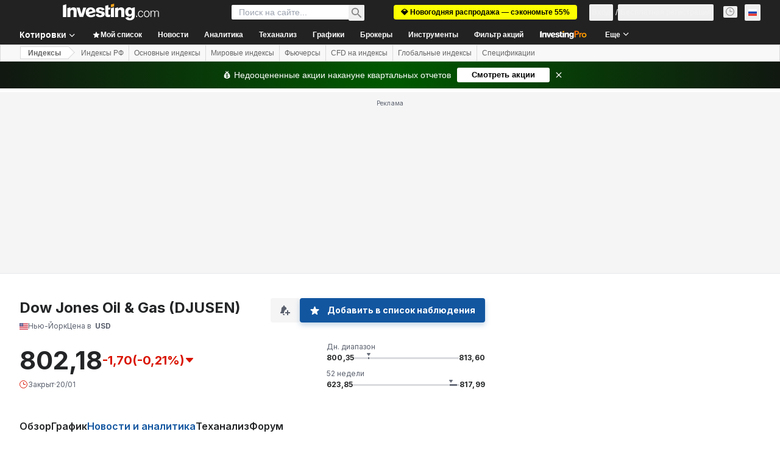

--- FILE ---
content_type: text/css
request_url: https://cdn.investing.com/x/ae37db4/_next/static/css/52deafce8ce79b25.css
body_size: 1815
content:
.flag-select_option__hWaZe{position:relative;display:flex}[dir=ltr] .flag-select_icon__pXmDd{margin-right:.6875rem}[dir=rtl] .flag-select_icon__pXmDd{margin-left:.6875rem}.flag-select_cryptocurrency-icon__J0vlF{margin-top:-.0625rem}.flag-select_selected-option__wD9HK .flag-select_cryptocurrency-icon__J0vlF{margin-top:.375rem}.flag-select_cryptocurrency-selected-option__RyYJ6{margin-top:.4375rem}.flag-select_optionItem__nQAJ3{display:inline-block;padding:8px 12px;width:100%}.flag-select_overrideOptionItem__SlQJ7{padding:0!important}.dropdown_noSelect__rU_0Y{-webkit-tap-highlight-color:transparent!important;-webkit-touch-callout:none;-webkit-user-select:none;user-select:none!important;outline:none!important}.table-browser_table-browser-tabs__q5jip{-ms-overflow-style:none;scrollbar-width:none}.table-browser_table-browser-tabs__q5jip::-webkit-scrollbar{display:none}.dynamic-assets-table-v2-dedicated-mobile-view_dynamic-table-wrapper__63_Ek .dynamic-assets-table-v2-dedicated-mobile-view_dynamic-table__LOsJZ .dynamic-assets-table-v2-dedicated-mobile-view_chg-pct__0NyMJ:before{content:"("}.dynamic-assets-table-v2-dedicated-mobile-view_dynamic-table-wrapper__63_Ek .dynamic-assets-table-v2-dedicated-mobile-view_dynamic-table__LOsJZ .dynamic-assets-table-v2-dedicated-mobile-view_chg-pct__0NyMJ:after{content:"%)"}.breadcrumbs_breadcrumbs__n82hq{display:flex;overflow-x:auto;overflow-y:hidden}[dir=ltr] .breadcrumbs_breadcrumbs__n82hq{margin-right:.75rem}[dir=rtl] .breadcrumbs_breadcrumbs__n82hq{margin-left:.75rem}.breadcrumbs_breadcrumbs__n82hq::-webkit-scrollbar{display:none}.breadcrumbs_breadcrumbs__n82hq h1{display:flex;min-width:0;white-space:nowrap;flex:1 0 auto}.breadcrumbs_breadcrumbs__n82hq h1 span{font-size:1.375rem;line-height:1.5}.breadcrumbs_breadcrumbs__n82hq .breadcrumbs_link__Asi34{display:flex;min-width:0;position:relative;white-space:nowrap;flex:1 0 auto;line-height:1.5}[dir=ltr] .breadcrumbs_breadcrumbs__n82hq .breadcrumbs_link__Asi34{padding-right:1.75rem}[dir=rtl] .breadcrumbs_breadcrumbs__n82hq .breadcrumbs_link__Asi34{padding-left:1.75rem}.breadcrumbs_breadcrumbs__n82hq .breadcrumbs_link__Asi34 svg{color:#bababa;display:inline-block;font-size:.875rem;position:absolute;top:50%}[dir=ltr] .breadcrumbs_breadcrumbs__n82hq .breadcrumbs_link__Asi34 svg{margin:-.3125rem .5rem 0 0;right:0}[dir=rtl] .breadcrumbs_breadcrumbs__n82hq .breadcrumbs_link__Asi34 svg{margin:-.3125rem 0 0 .5rem;left:0;transform:scaleX(-1)}.breadcrumbs_breadcrumbs__n82hq .breadcrumbs_link__Asi34 a{font-size:1.375rem;line-height:1.5}@media (max-width:1023px){.breadcrumbs_breadcrumbs__n82hq{margin-top:.25rem}.breadcrumbs_breadcrumbs__n82hq .breadcrumbs_link__Asi34 a,.breadcrumbs_breadcrumbs__n82hq h1 span{font-size:.75rem;line-height:1.5}.breadcrumbs_breadcrumbs__n82hq .breadcrumbs_link__Asi34 svg{font-size:.75rem;margin-top:-.4375rem}}.FrontDescriptionTooltip_description__7TBil a{color:#1256a0}.InvProStrategiesView_btn-pro__dgeUw:hover{border-color:#006bf6}.InvProStrategiesView_btn-pro__dgeUw:hover span{color:#006bf6}.InvProStrategiesView_text-color__fRo5_{color:var(--positive-strategies)}.comments_comments-v2__sNhos #comments{height:calc(100vh - 345px)!important;border-width:0!important}.comments_comments-v2__sNhos .loader{display:none}.comments_comments-v2__sNhos .comment-button{overflow:hidden;text-overflow:ellipsis;display:inline-block!important}.comments_showPromo__Rk04g #comments{height:calc(100vh - 379px)!important;border-width:0!important}.comments_headerCollapsed__zEq86 #comments{height:calc(100vh - 279px)!important;border-width:0!important}.comments_headerCollapsed__zEq86.comments_showPromo__Rk04g #comments{height:calc(100vh - 313px)!important;border-width:0!important}.signup_header__nrSk1{display:flex;margin:4px 0 24px;align-items:center;justify-content:space-between;width:100%}.signup_back__eeopQ,.signup_close__usH77{color:#999;font-size:16px;padding:3px}[dir=ltr] .signup_back__eeopQ{margin-right:14px}[dir=rtl] .signup_back__eeopQ{margin-left:14px}.signup_back__eeopQ svg{transform:scaleX(-1)}.signup_title__n97yW{font-size:16px;line-height:18px;font-weight:700}.signup_card__TtSzk{display:flex;flex-direction:column;padding:24px;background:#fff;box-shadow:0 3px 6px rgba(35,47,52,.05);border-radius:3px}.signup_chooseMethodCard__Re66p{padding:40px}.signup_emailResent__Y9Dk5{background:#f2f2f2;border-radius:2px;padding:12px 16px;margin-bottom:24px}.signup_currentEmail__LTX4U{font-weight:700;margin-top:8px;margin-bottom:24px;overflow-wrap:break-word}.signup_changeOrResend__D7nA_{margin-bottom:24px}.signup_changeOrResend__D7nA_ span{color:#bababa;margin:0 14px}.signup_newEmail__Nink1{margin-top:24px}.signup_row__eE1JL{display:flex}.signup_button____SkB{background:#1256a0;box-shadow:0 3px 6px 0 #1256a033;border-radius:3px;height:56px;color:#fff;width:100%;font-size:14px}.signup_button____SkB.signup_icon__LG0SL{padding:0 24px;justify-content:normal}.signup_button____SkB.signup_icon__LG0SL svg{font-size:20px}[dir=ltr] .signup_button____SkB.signup_icon__LG0SL svg{margin-right:16px}[dir=rtl] .signup_button____SkB.signup_icon__LG0SL svg{margin-left:16px}.signup_button____SkB.signup_google__0YUWS{background:#4285f4;margin-bottom:24px;margin-top:32px}.signup_button____SkB.signup_facebook__7EjuA{background:#1256a0;margin-bottom:24px}.signup_button____SkB.signup_apple__UmxPi{background:#000;margin-bottom:8px}.signup_apple__UmxPi svg,.signup_facebook__7EjuA svg{color:#1256a0;background:#fff;border-radius:50%}.signup_button____SkB.signup_secondary__npUD9{background:#fff;border:1px solid #1256a0;color:#1256a0;margin-top:8px}.signup_button____SkB.signup_cancel__xwgbL{margin-top:24px}.signup_separator__kTi8u{background-color:#dfdede;margin-top:16px;margin-bottom:16px;height:1px;position:relative}.signup_separator__kTi8u span{position:absolute;top:50%;min-height:100%;display:inline-flex;justify-content:center;align-items:center;background:#fff;padding:0 26px;color:#6d7681;font-size:12px}[dir=ltr] .signup_separator__kTi8u span{left:50%;transform:translate(-50%,-50%)}[dir=rtl] .signup_separator__kTi8u span{right:50%;transform:translate(50%,-50%)}.signup_footer__nVrpP{text-align:center;font-size:12px;line-height:22px;margin-top:24px;color:#333}.signup_button____SkB+.signup_separator__kTi8u{margin-top:24px}.signup_header__nrSk1+.signup_separator__kTi8u{margin-bottom:24px}.signup_separator__kTi8u+.signup_footer__nVrpP{margin-top:0}.signup_link__0v8io{font-weight:700;color:#1256a0}.signup_errorMessage__Y04m_{color:#a60000;font-size:12px;line-height:14px;min-height:14px;margin-top:6px;margin-bottom:12px}.signup_agreement__LrdkO{color:#9b9b9b;font-size:12px;line-height:22px;text-align:center;margin-top:32px}.signup_agreement__LrdkO a{text-decoration:underline}.signup_isStartScreen__W1o2A .signup_footer__nVrpP{font-size:14px;line-height:20px;margin-top:48px}.social-auth-button_button__4UcrI{border-radius:3px;height:40px;color:#fff;width:100%;font-size:14px;letter-spacing:.2px;font-family:Arial,sans-serif}.social-auth-button_button__4UcrI[hidden]{display:none!important}.social-auth-button_icon__0fp5Q{padding:0 24px;justify-content:normal}.social-auth-button_icon__0fp5Q svg{box-sizing:border-box;font-size:20px;flex:0 0 auto}[dir=ltr] .social-auth-button_icon__0fp5Q svg{margin:2px 14px 2px 2px}[dir=rtl] .social-auth-button_icon__0fp5Q svg{margin:2px 2px 2px 14px}.social-auth-button_google__tsOf_{background:#4285f4;margin-bottom:24px;margin-top:32px;box-shadow:0 3px 6px rgba(66,133,244,.2)}.social-auth-button_apple___oQhx{background:#000;margin-bottom:10px;margin-top:18px;box-shadow:0 3px 6px rgba(66,133,244,.2)}.social-auth-button_apple___oQhx svg{font-size:26px}[dir=ltr] .social-auth-button_apple___oQhx svg{margin:2px 10px 2px 0}[dir=rtl] .social-auth-button_apple___oQhx svg{margin:2px 0 2px 10px}.social-auth-button_appleWrapper__6ZsVo div[tabindex="0"],.social-auth-button_googleWrapper__WV2Qb div[tabindex="0"]{height:56px}.social-auth-button_facebook__X37tc{background:#1256a0;margin-bottom:8px;box-shadow:0 3px 6px rgba(18,86,160,.2)}.social-auth-button_google__tsOf_[hidden]+.social-auth-button_facebook__X37tc{margin-top:32px}.social-auth-button_facebook__X37tc svg{color:#1256a0;background:#fff;border-radius:50%}.social-auth-button_facebook__X37tc path{transform:translateY(4px)}.social-auth-button_vk__K9_xy{background:#07f;box-shadow:0 3px 6px rgba(18,86,160,.2)}.social-auth-button_email__emi7S{background:#fff;border:1px solid #1256a0;color:#1256a0;margin-top:8px}.social-auth-button_email__emi7S svg{font-size:24px}[dir=ltr] .social-auth-button_email__emi7S svg{margin:0 12px 0 0}[dir=rtl] .social-auth-button_email__emi7S svg{margin:0 0 0 12px}